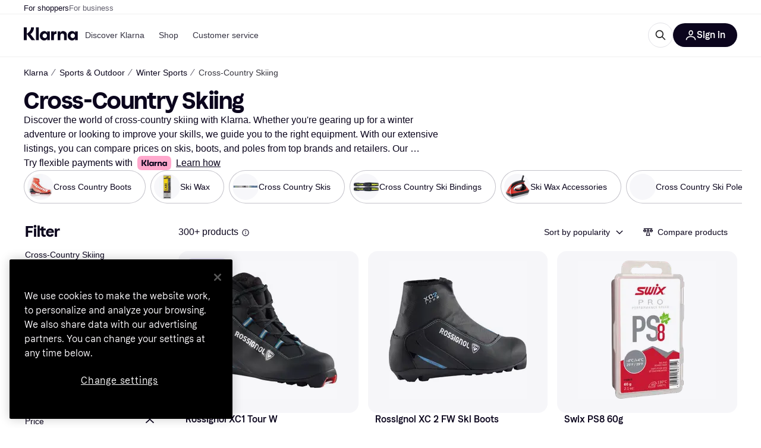

--- FILE ---
content_type: application/javascript
request_url: https://owp.klarna.com/static/features-searchCompare-modules-kww-KWWProvider-032b6701.js
body_size: 2001
content:
"use strict";(self.__LOADABLE_LOADED_CHUNKS__=self.__LOADABLE_LOADED_CHUNKS__||[]).push([["30164"],{39463(e,t,r){r.d(t,{c:()=>p}),r(62953);var n=r(97286),o=r(50909),a=r(70131),l=r(33813),c=r(93905),s=r(99930),i=r(78452);let u=(0,s.Ib)("klarna_user",async e=>{var t,r;if(!e)return null;let n=(0,o.R)(),[l,c]=await Promise.all([n.fetch(a.Zh,{url:"/v1/display-name"}),n.fetch(a.Zh,{url:"/v1/picture/urls/download",validateStatus:e=>e<400||404===e})]);return{firstName:null==l?void 0:l.data.displayName,avatar:null==c||null==(r=c.data)||null==(t=r.urls)?void 0:t.cropped.uri,email:"",personaId:""}}),p=()=>{var e,t;let[r]=(0,l.A)();return(0,n.I)((e=function(e){for(var t=1;t<arguments.length;t++){var r=null!=arguments[t]?arguments[t]:{},n=Object.keys(r);"function"==typeof Object.getOwnPropertySymbols&&(n=n.concat(Object.getOwnPropertySymbols(r).filter(function(e){return Object.getOwnPropertyDescriptor(r,e).enumerable}))),n.forEach(function(t){var n;n=r[t],t in e?Object.defineProperty(e,t,{value:n,enumerable:!0,configurable:!0,writable:!0}):e[t]=n})}return e}({},u(r[c.rj])),t=t={enabled:(0,i.L)()},Object.getOwnPropertyDescriptors?Object.defineProperties(e,Object.getOwnPropertyDescriptors(t)):(function(e,t){var r=Object.keys(e);if(Object.getOwnPropertySymbols){var n=Object.getOwnPropertySymbols(e);r.push.apply(r,n)}return r})(Object(t)).forEach(function(r){Object.defineProperty(e,r,Object.getOwnPropertyDescriptor(t,r))}),e))}},52814(e,t,r){r.d(t,{DN:()=>h,IK:()=>m,OI:()=>d,dg:()=>g,nG:()=>y,oe:()=>j}),r(62953),r(3296),r(27208),r(48408),r(14603),r(47566),r(98721),r(53921),r(27495),r(25440),r(16280);var n=r(27916),o=r(50909),a=r(97746),l=r(24287),c=r(70131),s=r(38401),i=r(93555),u=r(79120),p=r(96540),f=r(35570),b=r(66799);let O=async(e,t)=>{let r=new URL(e),n=Object.fromEntries(r.searchParams),a=(0,o.R)();return await a.fetch(c.YL,{url:r.pathname.replace(`/${t}/api/klarna-web-bff`,""),params:n,timeout:3e3})},y=async(e,t={method:"GET"})=>{var r;let n=j(),o=e.toString();if((null==t?void 0:t.method)==="GET")try{let e=await O(o,n);return{statusCode:e.status,body:e.data}}catch(e){throw e instanceof Error&&s.v.error("KWW fetcher error",{meta:{error_type:"kww-fetcher"},error:e}),e}return{statusCode:0,body:{message:`Request method not supported: "${null!=(r=null==t?void 0:t.method)?r:"N/A"}"`}}},w={events:{routeChangeComplete:new Map},on(e,t){this.events[e].set(t,t)},off(e,t){this.events[e].delete(t)},emit(e,t){if(this.events[e])for(let[,r]of this.events[e])r(t)}},m=()=>{let e,t=(0,f.zy)(),r=(0,i.Z)(),o=(e=(0,n.Pj)(),"true"===(0,a.Z3)("FEATURE_BRANCH")?"https://www.nonprod.klarna.net":e),l=(0,p.useMemo)(()=>(0,b.mk)((0,u.M)(t)),[t]);return(0,p.useEffect)(()=>{w.emit("routeChangeComplete",t.pathname)},[t]),(0,p.useMemo)(()=>({url:l,push(e,t){t?r(e,{replace:!0}):r(e)},origin:o,events:{off(e,t){w.off(e,t)},on(e,t){w.on(e,t)}}}),[l,o,r])},d=()=>(0,l.JK)(),j=()=>{let e=(0,l.ze)().replace("/","").toLowerCase(),t=(0,l.V2)();return"klarna-international"===t?"international":"klarna-careers"===t?"careers":"klarna-root"===t?"global":"gb"===e?"uk":e},g=()=>(0,a.Z3)("SERVICE_STAGE"),h="css-website"},5968(e,t,r){r.r(t),r.d(t,{default:()=>u});var n=r(74848),o=r(64939),a=r(86667),l=r(86424),c=r(39463),s=r(52814),i=r(40267);let u=({children:e})=>{var t,r;let u=(0,s.IK)(),{data:p}=(0,c.c)(),f=(0,l.c5)("stores").store_page_enabled;return(0,n.jsx)(o.sG,{application:s.DN,appUser:p?(t=function(e){for(var t=1;t<arguments.length;t++){var r=null!=arguments[t]?arguments[t]:{},n=Object.keys(r);"function"==typeof Object.getOwnPropertySymbols&&(n=n.concat(Object.getOwnPropertySymbols(r).filter(function(e){return Object.getOwnPropertyDescriptor(r,e).enumerable}))),n.forEach(function(t){var n;n=r[t],t in e?Object.defineProperty(e,t,{value:n,enumerable:!0,configurable:!0,writable:!0}):e[t]=n})}return e}({},p),r=r={logout:async()=>{let e=(0,a.n)();await e.logout()}},Object.getOwnPropertyDescriptors?Object.defineProperties(t,Object.getOwnPropertyDescriptors(r)):(function(e,t){var r=Object.keys(e);if(Object.getOwnPropertySymbols){var n=Object.getOwnPropertySymbols(e);r.push.apply(r,n)}return r})(Object(r)).forEach(function(e){Object.defineProperty(t,e,Object.getOwnPropertyDescriptor(r,e))}),t):void 0,env:(0,s.dg)(),features:{tracking:!0,isStoreMarket:f},fetcher:s.nG,Link:i.A,locale:(0,s.OI)(),market:(0,s.oe)(),router:u,children:e})}},40267(e,t,r){r.d(t,{A:()=>f}),r(62953),r(3296),r(27208),r(48408),r(14603),r(47566),r(98721),r(27495),r(25440);var n=r(74848),o=r(77098),a=r(59313),l=r(97746),c=r(79120),s=r(96540);function i(e){for(var t=1;t<arguments.length;t++){var r=null!=arguments[t]?arguments[t]:{},n=Object.keys(r);"function"==typeof Object.getOwnPropertySymbols&&(n=n.concat(Object.getOwnPropertySymbols(r).filter(function(e){return Object.getOwnPropertyDescriptor(r,e).enumerable}))),n.forEach(function(t){var n;n=r[t],t in e?Object.defineProperty(e,t,{value:n,enumerable:!0,configurable:!0,writable:!0}):e[t]=n})}return e}function u(e,t){return t=null!=t?t:{},Object.getOwnPropertyDescriptors?Object.defineProperties(e,Object.getOwnPropertyDescriptors(t)):(function(e,t){var r=Object.keys(e);if(Object.getOwnPropertySymbols){var n=Object.getOwnPropertySymbols(e);r.push.apply(r,n)}return r})(Object(t)).forEach(function(r){Object.defineProperty(e,r,Object.getOwnPropertyDescriptor(t,r))}),e}let p={production:"www.klarna.com",staging:"www.nonprod.klarna.com",development:"www.nonprod.klarna.com"},f=e=>{let{href:t="",children:r,className:f}=e,b=function(e,t){if(null==e)return{};var r,n,o,a={};if("u">typeof Reflect&&Reflect.ownKeys){for(o=0,r=Reflect.ownKeys(e);o<r.length;o++)n=r[o],!(t.indexOf(n)>=0)&&Object.prototype.propertyIsEnumerable.call(e,n)&&(a[n]=e[n]);return a}if(a=function(e,t){if(null==e)return{};var r,n,o={},a=Object.getOwnPropertyNames(e);for(n=0;n<a.length;n++)r=a[n],!(t.indexOf(r)>=0)&&Object.prototype.propertyIsEnumerable.call(e,r)&&(o[r]=e[r]);return o}(e,t),Object.getOwnPropertySymbols)for(o=0,r=Object.getOwnPropertySymbols(e);o<r.length;o++)n=r[o],!(t.indexOf(n)>=0)&&Object.prototype.propertyIsEnumerable.call(e,n)&&(a[n]=e[n]);return a}(e,["href","children","className"]),O=(0,s.useMemo)(()=>{if(t&&!(0,c.kK)(t)){let e=new URL(t);if(p[(0,l.Z3)("SERVICE_STAGE")]===e.hostname)return e.href.replace(e.origin,"")}return t},[t]);return(0,c.$3)(O)?(0,n.jsx)(o.A,u(i({className:f,href:O},b),{children:r})):(0,n.jsx)(a.A,u(i({className:f,href:O},b),{children:r}))}}}]);